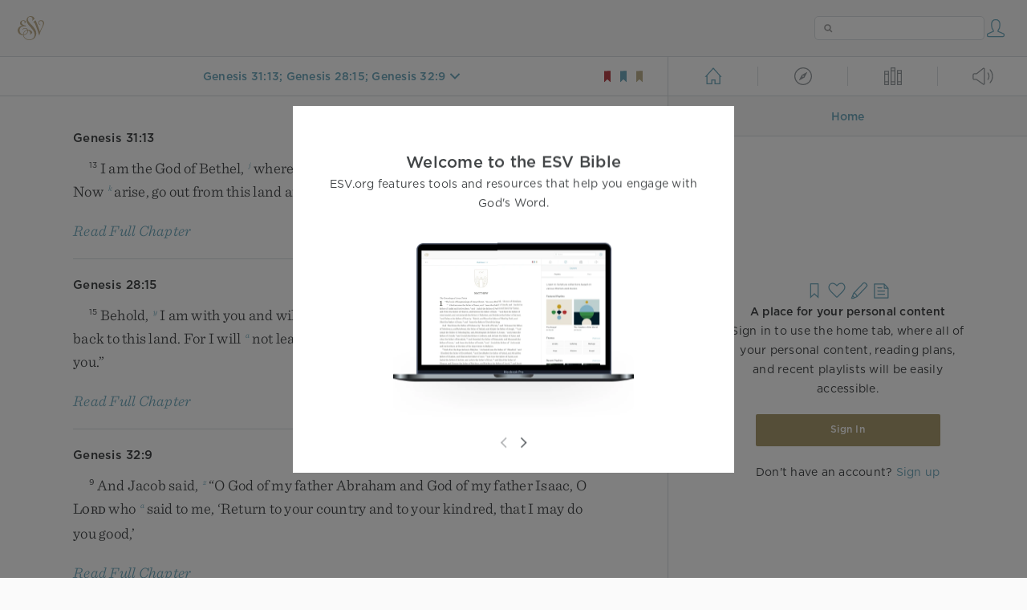

--- FILE ---
content_type: image/svg+xml
request_url: https://dch8lckz6x8ar.cloudfront.net/static/img/logo.15c3f5a870ee.svg
body_size: 909
content:
<svg id="Everything_Important" xmlns="http://www.w3.org/2000/svg" xmlns:xlink="http://www.w3.org/1999/xlink" viewBox="0 0 33 30"><style></style><defs><path id="SVGID_1_" d="M0 0h33v30H0z"/></defs><clipPath id="SVGID_2_"><use xlink:href="#SVGID_1_" overflow="visible"/></clipPath><path d="M6.75 23.884c3.327 0 6.182-2.2 6.177-5.229a3.768 3.768 0 0 0-3.795-3.76c-1.298-.004-2.523.605-3.05 1.636l.313.685c.64-1.116 1.703-1.64 2.792-1.635 1.716-.005 2.982 1.308 2.973 2.953.009 2.594-2.215 4.445-4.812 4.445-2.814 0-4.92-2.429-4.92-5.306 0-3.033 2.669-5.054 5.751-5.054.794 0 1.63.161 2.36.434l.009-.009-.485-1.281c-2.629-.126-5.097-1.47-5.097-3.665 0-1.228.844-2.187 2.02-2.187 1.103 0 1.775.865 1.775 1.797 0 .385-.082.77-.486 1.174l.15.349 1.97-1.622c-.227-1.532-1.571-2.37-3.337-2.37-2.083 0-4.148 1.465-4.148 3.472 0 1.354.789 2.411 2.278 3.038l.468.198c-3.377.605-5.657 3.154-5.657 5.811 0 3.693 3.165 6.126 6.751 6.126M14.607 30c5.039 0 8.62-3.71 8.62-8.531 0-3.321-2.338-6.789-5.615-10.239-3.155-3.343-4.848-4.871-4.848-7.13 0-1.967 1.212-3.235 2.977-3.235 1.67 0 2.788 1.331 2.788 2.993 0 .614-.15 1.179-.468 1.654l.15.349 2.937-2.392C20.472 1.327 18.873 0 16.454 0c-3.396 0-5.388 2.617-5.388 5.404 0 2.608 1.757 4.903 4.561 7.995 3.505 3.867 5.406 6.443 5.406 9.692 0 3.737-2.615 6.143-6.536 6.143-3.686 0-7.031-2.612-7.036-6.089-.004-2.832 2.034-5.1 4.799-5.104 1.983-.005 3.467 1.411 3.467 3.114a3.61 3.61 0 0 1-.463 1.734l.15.35 2.845-2.299c-.227-2.353-2.723-3.813-5.292-3.813-3.487 0-6.246 2.652-6.251 5.937C6.714 27.039 10.345 30 14.607 30M32.999 8.801c.005-2.124-1.616-3.688-3.758-3.688-1.943 0-3.6 1.318-3.6 3.2 0 1.496 1.067 2.854 2.61 3.011l.349-.435c-1.389-.161-2.179-1.353-2.179-2.491.005-1.345 1.063-2.209 2.433-2.209 1.607 0 2.796 1.308 2.796 2.97 0 1.3-.685 2.953-1.471 4.593-.826 1.748-1.983 4.262-2.469 5.633-1.562-4.62-2.065-6.063-2.797-7.954-1.202-3.105-2.21-5.381-2.641-6.273L19.38 7.555l.132.332c.486-.184.894.04 1.284.466.549.582.894 1.492 1.566 3.159.94 2.33 1.607 4.06 2.166 5.615.853 2.37 1.838 5.314 1.838 6.286a.456.456 0 0 1-.027.18v.009h.913c.155-1.013.944-3.518 2.002-6.005.531-1.268 1.149-2.429 1.73-3.508 1.13-2.133 2.021-3.733 2.015-5.288" clip-path="url(#SVGID_2_)" fill="#c2b291"/></svg>